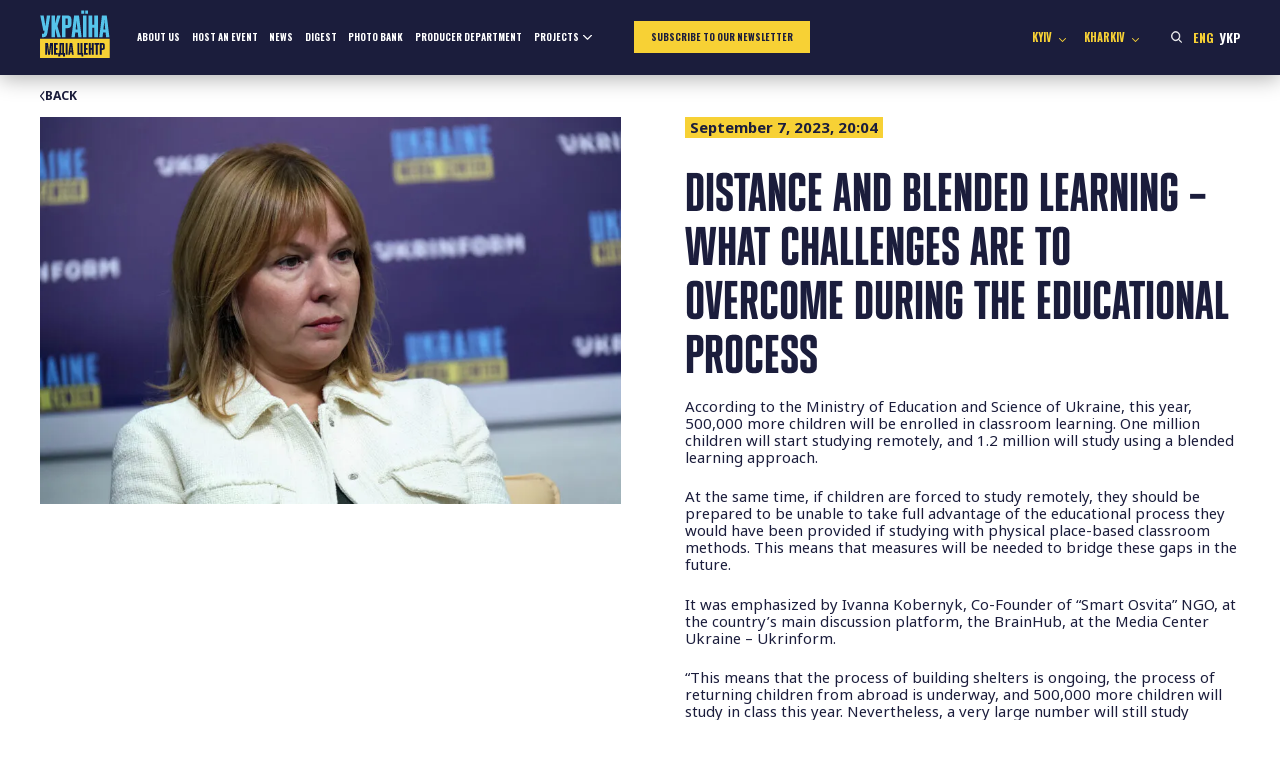

--- FILE ---
content_type: text/html; charset=UTF-8
request_url: https://mediacenter.org.ua/distance-and-blended-learning-what-challenges-are-to-overcome-during-the-educational-process/
body_size: 14206
content:
<!doctype html>
<html lang="en-US">

<head>
    <meta charset="UTF-8">
    <meta name="viewport" content="width=device-width, initial-scale=1">
    <link rel="profile" href="https://gmpg.org/xfn/11">

    <!-- Google Tag Manager -->
    <script>(function (w, d, s, l, i) {
            w[l] = w[l] || []; w[l].push({
                'gtm.start':
                    new Date().getTime(), event: 'gtm.js'
            }); var f = d.getElementsByTagName(s)[0],
                j = d.createElement(s), dl = l != 'dataLayer' ? '&l=' + l : ''; j.async = true; j.src =
                    'https://www.googletagmanager.com/gtm.js?id=' + i + dl; f.parentNode.insertBefore(j, f);
        })(window, document, 'script', 'dataLayer', 'GTM-PRVF44W');</script>
    <!-- End Google Tag Manager -->

    <link rel="preconnect" href="https://fonts.googleapis.com">
    <link rel="preconnect" href="https://fonts.gstatic.com" crossorigin>
    <meta name='robots' content='index, follow, max-image-preview:large, max-snippet:-1, max-video-preview:-1' />
	<style>img:is([sizes="auto" i], [sizes^="auto," i]) { contain-intrinsic-size: 3000px 1500px }</style>
	<link rel="alternate" href="https://mediacenter.org.ua/distance-and-blended-learning-what-challenges-are-to-overcome-during-the-educational-process/" hreflang="en" />
<link rel="alternate" href="https://mediacenter.org.ua/uk/distantsijne-ta-zmishane-navchannya-yaki-vikliki-potribno-bude-dolati-v-osvitnomu-protsesi/" hreflang="uk" />

	<!-- This site is optimized with the Yoast SEO plugin v26.8 - https://yoast.com/product/yoast-seo-wordpress/ -->
	<title>Distance and blended learning – What challenges are to overcome during the educational process - Media Center Ukraine</title>
	<link rel="canonical" href="https://mediacenter.org.ua/distance-and-blended-learning-what-challenges-are-to-overcome-during-the-educational-process/" />
	<meta property="og:locale" content="en_US" />
	<meta property="og:locale:alternate" content="uk_UA" />
	<meta property="og:type" content="article" />
	<meta property="og:title" content="Distance and blended learning – What challenges are to overcome during the educational process - Media Center Ukraine" />
	<meta property="og:description" content="According to the Ministry of Education and Science of Ukraine, this year, 500,000 more children will be enrolled in classroom learning. One million children will start studying remotely, and 1.2..." />
	<meta property="og:url" content="https://mediacenter.org.ua/distance-and-blended-learning-what-challenges-are-to-overcome-during-the-educational-process/" />
	<meta property="og:site_name" content="Media Center Ukraine" />
	<meta property="article:published_time" content="2023-09-07T17:04:53+00:00" />
	<meta property="article:modified_time" content="2023-09-07T20:19:44+00:00" />
	<meta property="og:image" content="https://mediacenter.org.ua/wp-content/uploads/2023/09/20230907142248_IMG_8866-1024x683.jpg" />
	<meta property="og:image:width" content="1024" />
	<meta property="og:image:height" content="683" />
	<meta property="og:image:type" content="image/jpeg" />
	<meta name="author" content="karashchuk.lv" />
	<meta name="twitter:card" content="summary_large_image" />
	<meta name="twitter:label1" content="Written by" />
	<meta name="twitter:data1" content="karashchuk.lv" />
	<meta name="twitter:label2" content="Est. reading time" />
	<meta name="twitter:data2" content="2 minutes" />
	<script type="application/ld+json" class="yoast-schema-graph">{"@context":"https://schema.org","@graph":[{"@type":"Article","@id":"https://mediacenter.org.ua/distance-and-blended-learning-what-challenges-are-to-overcome-during-the-educational-process/#article","isPartOf":{"@id":"https://mediacenter.org.ua/distance-and-blended-learning-what-challenges-are-to-overcome-during-the-educational-process/"},"author":{"name":"karashchuk.lv","@id":"https://mediacenter.org.ua/#/schema/person/2566c01f1d2699bd92d6a97b712b5e76"},"headline":"Distance and blended learning – What challenges are to overcome during the educational process","datePublished":"2023-09-07T17:04:53+00:00","dateModified":"2023-09-07T20:19:44+00:00","mainEntityOfPage":{"@id":"https://mediacenter.org.ua/distance-and-blended-learning-what-challenges-are-to-overcome-during-the-educational-process/"},"wordCount":467,"publisher":{"@id":"https://mediacenter.org.ua/#organization"},"image":{"@id":"https://mediacenter.org.ua/distance-and-blended-learning-what-challenges-are-to-overcome-during-the-educational-process/#primaryimage"},"thumbnailUrl":"https://mediacenter.org.ua/wp-content/uploads/2023/09/20230907142248_IMG_8866.jpg","articleSection":["BrainHub","News"],"inLanguage":"en-US"},{"@type":"WebPage","@id":"https://mediacenter.org.ua/distance-and-blended-learning-what-challenges-are-to-overcome-during-the-educational-process/","url":"https://mediacenter.org.ua/distance-and-blended-learning-what-challenges-are-to-overcome-during-the-educational-process/","name":"Distance and blended learning – What challenges are to overcome during the educational process - Media Center Ukraine","isPartOf":{"@id":"https://mediacenter.org.ua/#website"},"primaryImageOfPage":{"@id":"https://mediacenter.org.ua/distance-and-blended-learning-what-challenges-are-to-overcome-during-the-educational-process/#primaryimage"},"image":{"@id":"https://mediacenter.org.ua/distance-and-blended-learning-what-challenges-are-to-overcome-during-the-educational-process/#primaryimage"},"thumbnailUrl":"https://mediacenter.org.ua/wp-content/uploads/2023/09/20230907142248_IMG_8866.jpg","datePublished":"2023-09-07T17:04:53+00:00","dateModified":"2023-09-07T20:19:44+00:00","breadcrumb":{"@id":"https://mediacenter.org.ua/distance-and-blended-learning-what-challenges-are-to-overcome-during-the-educational-process/#breadcrumb"},"inLanguage":"en-US","potentialAction":[{"@type":"ReadAction","target":["https://mediacenter.org.ua/distance-and-blended-learning-what-challenges-are-to-overcome-during-the-educational-process/"]}]},{"@type":"ImageObject","inLanguage":"en-US","@id":"https://mediacenter.org.ua/distance-and-blended-learning-what-challenges-are-to-overcome-during-the-educational-process/#primaryimage","url":"https://mediacenter.org.ua/wp-content/uploads/2023/09/20230907142248_IMG_8866.jpg","contentUrl":"https://mediacenter.org.ua/wp-content/uploads/2023/09/20230907142248_IMG_8866.jpg","width":6000,"height":4000},{"@type":"BreadcrumbList","@id":"https://mediacenter.org.ua/distance-and-blended-learning-what-challenges-are-to-overcome-during-the-educational-process/#breadcrumb","itemListElement":[{"@type":"ListItem","position":1,"name":"Home","item":"https://mediacenter.org.ua/"},{"@type":"ListItem","position":2,"name":"News","item":"https://mediacenter.org.ua/news/"},{"@type":"ListItem","position":3,"name":"Distance and blended learning – What challenges are to overcome during the educational process"}]},{"@type":"WebSite","@id":"https://mediacenter.org.ua/#website","url":"https://mediacenter.org.ua/","name":"Media Center Ukraine","description":"Медіацентр Україна — громадська ініціатива, яку підтримують український уряд та місцева влада у Львові","publisher":{"@id":"https://mediacenter.org.ua/#organization"},"potentialAction":[{"@type":"SearchAction","target":{"@type":"EntryPoint","urlTemplate":"https://mediacenter.org.ua/?s={search_term_string}"},"query-input":{"@type":"PropertyValueSpecification","valueRequired":true,"valueName":"search_term_string"}}],"inLanguage":"en-US"},{"@type":"Organization","@id":"https://mediacenter.org.ua/#organization","name":"Media Center Ukraine","url":"https://mediacenter.org.ua/","logo":{"@type":"ImageObject","inLanguage":"en-US","@id":"https://mediacenter.org.ua/#/schema/logo/image/","url":"https://mediacenter.org.ua/wp-content/uploads/2022/03/logo.png","contentUrl":"https://mediacenter.org.ua/wp-content/uploads/2022/03/logo.png","width":103,"height":58,"caption":"Media Center Ukraine"},"image":{"@id":"https://mediacenter.org.ua/#/schema/logo/image/"}},{"@type":"Person","@id":"https://mediacenter.org.ua/#/schema/person/2566c01f1d2699bd92d6a97b712b5e76","name":"karashchuk.lv","image":{"@type":"ImageObject","inLanguage":"en-US","@id":"https://mediacenter.org.ua/#/schema/person/image/","url":"https://secure.gravatar.com/avatar/978cac5199724fe8f27d482b396052d9?s=96&d=mm&r=g","contentUrl":"https://secure.gravatar.com/avatar/978cac5199724fe8f27d482b396052d9?s=96&d=mm&r=g","caption":"karashchuk.lv"}}]}</script>
	<!-- / Yoast SEO plugin. -->


<link rel="alternate" type="application/rss+xml" title="Media Center Ukraine &raquo; Feed" href="https://mediacenter.org.ua/feed/" />
<link rel="alternate" type="application/rss+xml" title="Media Center Ukraine &raquo; Comments Feed" href="https://mediacenter.org.ua/comments/feed/" />
<script>
window._wpemojiSettings = {"baseUrl":"https:\/\/s.w.org\/images\/core\/emoji\/15.0.3\/72x72\/","ext":".png","svgUrl":"https:\/\/s.w.org\/images\/core\/emoji\/15.0.3\/svg\/","svgExt":".svg","source":{"concatemoji":"https:\/\/mediacenter.org.ua\/wp-includes\/js\/wp-emoji-release.min.js?ver=6.7.4"}};
/*! This file is auto-generated */
!function(i,n){var o,s,e;function c(e){try{var t={supportTests:e,timestamp:(new Date).valueOf()};sessionStorage.setItem(o,JSON.stringify(t))}catch(e){}}function p(e,t,n){e.clearRect(0,0,e.canvas.width,e.canvas.height),e.fillText(t,0,0);var t=new Uint32Array(e.getImageData(0,0,e.canvas.width,e.canvas.height).data),r=(e.clearRect(0,0,e.canvas.width,e.canvas.height),e.fillText(n,0,0),new Uint32Array(e.getImageData(0,0,e.canvas.width,e.canvas.height).data));return t.every(function(e,t){return e===r[t]})}function u(e,t,n){switch(t){case"flag":return n(e,"\ud83c\udff3\ufe0f\u200d\u26a7\ufe0f","\ud83c\udff3\ufe0f\u200b\u26a7\ufe0f")?!1:!n(e,"\ud83c\uddfa\ud83c\uddf3","\ud83c\uddfa\u200b\ud83c\uddf3")&&!n(e,"\ud83c\udff4\udb40\udc67\udb40\udc62\udb40\udc65\udb40\udc6e\udb40\udc67\udb40\udc7f","\ud83c\udff4\u200b\udb40\udc67\u200b\udb40\udc62\u200b\udb40\udc65\u200b\udb40\udc6e\u200b\udb40\udc67\u200b\udb40\udc7f");case"emoji":return!n(e,"\ud83d\udc26\u200d\u2b1b","\ud83d\udc26\u200b\u2b1b")}return!1}function f(e,t,n){var r="undefined"!=typeof WorkerGlobalScope&&self instanceof WorkerGlobalScope?new OffscreenCanvas(300,150):i.createElement("canvas"),a=r.getContext("2d",{willReadFrequently:!0}),o=(a.textBaseline="top",a.font="600 32px Arial",{});return e.forEach(function(e){o[e]=t(a,e,n)}),o}function t(e){var t=i.createElement("script");t.src=e,t.defer=!0,i.head.appendChild(t)}"undefined"!=typeof Promise&&(o="wpEmojiSettingsSupports",s=["flag","emoji"],n.supports={everything:!0,everythingExceptFlag:!0},e=new Promise(function(e){i.addEventListener("DOMContentLoaded",e,{once:!0})}),new Promise(function(t){var n=function(){try{var e=JSON.parse(sessionStorage.getItem(o));if("object"==typeof e&&"number"==typeof e.timestamp&&(new Date).valueOf()<e.timestamp+604800&&"object"==typeof e.supportTests)return e.supportTests}catch(e){}return null}();if(!n){if("undefined"!=typeof Worker&&"undefined"!=typeof OffscreenCanvas&&"undefined"!=typeof URL&&URL.createObjectURL&&"undefined"!=typeof Blob)try{var e="postMessage("+f.toString()+"("+[JSON.stringify(s),u.toString(),p.toString()].join(",")+"));",r=new Blob([e],{type:"text/javascript"}),a=new Worker(URL.createObjectURL(r),{name:"wpTestEmojiSupports"});return void(a.onmessage=function(e){c(n=e.data),a.terminate(),t(n)})}catch(e){}c(n=f(s,u,p))}t(n)}).then(function(e){for(var t in e)n.supports[t]=e[t],n.supports.everything=n.supports.everything&&n.supports[t],"flag"!==t&&(n.supports.everythingExceptFlag=n.supports.everythingExceptFlag&&n.supports[t]);n.supports.everythingExceptFlag=n.supports.everythingExceptFlag&&!n.supports.flag,n.DOMReady=!1,n.readyCallback=function(){n.DOMReady=!0}}).then(function(){return e}).then(function(){var e;n.supports.everything||(n.readyCallback(),(e=n.source||{}).concatemoji?t(e.concatemoji):e.wpemoji&&e.twemoji&&(t(e.twemoji),t(e.wpemoji)))}))}((window,document),window._wpemojiSettings);
</script>
<style id='wp-emoji-styles-inline-css'>

	img.wp-smiley, img.emoji {
		display: inline !important;
		border: none !important;
		box-shadow: none !important;
		height: 1em !important;
		width: 1em !important;
		margin: 0 0.07em !important;
		vertical-align: -0.1em !important;
		background: none !important;
		padding: 0 !important;
	}
</style>
<link rel='stylesheet' id='wp-block-library-css' href='https://mediacenter.org.ua/wp-includes/css/dist/block-library/style.min.css?ver=6.7.4' media='all' />
<style id='global-styles-inline-css'>
:root{--wp--preset--aspect-ratio--square: 1;--wp--preset--aspect-ratio--4-3: 4/3;--wp--preset--aspect-ratio--3-4: 3/4;--wp--preset--aspect-ratio--3-2: 3/2;--wp--preset--aspect-ratio--2-3: 2/3;--wp--preset--aspect-ratio--16-9: 16/9;--wp--preset--aspect-ratio--9-16: 9/16;--wp--preset--color--black: #000000;--wp--preset--color--cyan-bluish-gray: #abb8c3;--wp--preset--color--white: #ffffff;--wp--preset--color--pale-pink: #f78da7;--wp--preset--color--vivid-red: #cf2e2e;--wp--preset--color--luminous-vivid-orange: #ff6900;--wp--preset--color--luminous-vivid-amber: #fcb900;--wp--preset--color--light-green-cyan: #7bdcb5;--wp--preset--color--vivid-green-cyan: #00d084;--wp--preset--color--pale-cyan-blue: #8ed1fc;--wp--preset--color--vivid-cyan-blue: #0693e3;--wp--preset--color--vivid-purple: #9b51e0;--wp--preset--color--mediacenter-blue: #56C2E8;--wp--preset--color--mediacenter-yellow: #F7D135;--wp--preset--color--mediacenter-black: #1B1D3C;--wp--preset--color--mediacenter-white: #FFFFFF;--wp--preset--gradient--vivid-cyan-blue-to-vivid-purple: linear-gradient(135deg,rgba(6,147,227,1) 0%,rgb(155,81,224) 100%);--wp--preset--gradient--light-green-cyan-to-vivid-green-cyan: linear-gradient(135deg,rgb(122,220,180) 0%,rgb(0,208,130) 100%);--wp--preset--gradient--luminous-vivid-amber-to-luminous-vivid-orange: linear-gradient(135deg,rgba(252,185,0,1) 0%,rgba(255,105,0,1) 100%);--wp--preset--gradient--luminous-vivid-orange-to-vivid-red: linear-gradient(135deg,rgba(255,105,0,1) 0%,rgb(207,46,46) 100%);--wp--preset--gradient--very-light-gray-to-cyan-bluish-gray: linear-gradient(135deg,rgb(238,238,238) 0%,rgb(169,184,195) 100%);--wp--preset--gradient--cool-to-warm-spectrum: linear-gradient(135deg,rgb(74,234,220) 0%,rgb(151,120,209) 20%,rgb(207,42,186) 40%,rgb(238,44,130) 60%,rgb(251,105,98) 80%,rgb(254,248,76) 100%);--wp--preset--gradient--blush-light-purple: linear-gradient(135deg,rgb(255,206,236) 0%,rgb(152,150,240) 100%);--wp--preset--gradient--blush-bordeaux: linear-gradient(135deg,rgb(254,205,165) 0%,rgb(254,45,45) 50%,rgb(107,0,62) 100%);--wp--preset--gradient--luminous-dusk: linear-gradient(135deg,rgb(255,203,112) 0%,rgb(199,81,192) 50%,rgb(65,88,208) 100%);--wp--preset--gradient--pale-ocean: linear-gradient(135deg,rgb(255,245,203) 0%,rgb(182,227,212) 50%,rgb(51,167,181) 100%);--wp--preset--gradient--electric-grass: linear-gradient(135deg,rgb(202,248,128) 0%,rgb(113,206,126) 100%);--wp--preset--gradient--midnight: linear-gradient(135deg,rgb(2,3,129) 0%,rgb(40,116,252) 100%);--wp--preset--font-size--small: 0.8em;--wp--preset--font-size--medium: 1.25em;--wp--preset--font-size--large: 1.5em;--wp--preset--font-size--x-large: 42px;--wp--preset--font-size--normal: 1em;--wp--preset--font-size--huge: 2.5em;--wp--preset--font-size--giant: 3em;--wp--preset--spacing--20: 0.44rem;--wp--preset--spacing--30: 0.67rem;--wp--preset--spacing--40: 1rem;--wp--preset--spacing--50: 1.5rem;--wp--preset--spacing--60: 2.25rem;--wp--preset--spacing--70: 3.38rem;--wp--preset--spacing--80: 5.06rem;--wp--preset--shadow--natural: 6px 6px 9px rgba(0, 0, 0, 0.2);--wp--preset--shadow--deep: 12px 12px 50px rgba(0, 0, 0, 0.4);--wp--preset--shadow--sharp: 6px 6px 0px rgba(0, 0, 0, 0.2);--wp--preset--shadow--outlined: 6px 6px 0px -3px rgba(255, 255, 255, 1), 6px 6px rgba(0, 0, 0, 1);--wp--preset--shadow--crisp: 6px 6px 0px rgba(0, 0, 0, 1);}:root { --wp--style--global--content-size: 800px;--wp--style--global--wide-size: 1000px; }:where(body) { margin: 0; }.wp-site-blocks > .alignleft { float: left; margin-right: 2em; }.wp-site-blocks > .alignright { float: right; margin-left: 2em; }.wp-site-blocks > .aligncenter { justify-content: center; margin-left: auto; margin-right: auto; }:where(.is-layout-flex){gap: 0.5em;}:where(.is-layout-grid){gap: 0.5em;}.is-layout-flow > .alignleft{float: left;margin-inline-start: 0;margin-inline-end: 2em;}.is-layout-flow > .alignright{float: right;margin-inline-start: 2em;margin-inline-end: 0;}.is-layout-flow > .aligncenter{margin-left: auto !important;margin-right: auto !important;}.is-layout-constrained > .alignleft{float: left;margin-inline-start: 0;margin-inline-end: 2em;}.is-layout-constrained > .alignright{float: right;margin-inline-start: 2em;margin-inline-end: 0;}.is-layout-constrained > .aligncenter{margin-left: auto !important;margin-right: auto !important;}.is-layout-constrained > :where(:not(.alignleft):not(.alignright):not(.alignfull)){max-width: var(--wp--style--global--content-size);margin-left: auto !important;margin-right: auto !important;}.is-layout-constrained > .alignwide{max-width: var(--wp--style--global--wide-size);}body .is-layout-flex{display: flex;}.is-layout-flex{flex-wrap: wrap;align-items: center;}.is-layout-flex > :is(*, div){margin: 0;}body .is-layout-grid{display: grid;}.is-layout-grid > :is(*, div){margin: 0;}body{background-color: #fff;color: #1B1D3C;font-family: Plumb, sans-serif;font-size: 18px;line-height: 1.3;padding-top: 0px;padding-right: 0px;padding-bottom: 0px;padding-left: 0px;}a:where(:not(.wp-element-button)){text-decoration: underline;}:root :where(.wp-element-button, .wp-block-button__link){background-color: #32373c;border-width: 0;color: #fff;font-family: inherit;font-size: inherit;line-height: inherit;padding: calc(0.667em + 2px) calc(1.333em + 2px);text-decoration: none;}.has-black-color{color: var(--wp--preset--color--black) !important;}.has-cyan-bluish-gray-color{color: var(--wp--preset--color--cyan-bluish-gray) !important;}.has-white-color{color: var(--wp--preset--color--white) !important;}.has-pale-pink-color{color: var(--wp--preset--color--pale-pink) !important;}.has-vivid-red-color{color: var(--wp--preset--color--vivid-red) !important;}.has-luminous-vivid-orange-color{color: var(--wp--preset--color--luminous-vivid-orange) !important;}.has-luminous-vivid-amber-color{color: var(--wp--preset--color--luminous-vivid-amber) !important;}.has-light-green-cyan-color{color: var(--wp--preset--color--light-green-cyan) !important;}.has-vivid-green-cyan-color{color: var(--wp--preset--color--vivid-green-cyan) !important;}.has-pale-cyan-blue-color{color: var(--wp--preset--color--pale-cyan-blue) !important;}.has-vivid-cyan-blue-color{color: var(--wp--preset--color--vivid-cyan-blue) !important;}.has-vivid-purple-color{color: var(--wp--preset--color--vivid-purple) !important;}.has-mediacenter-blue-color{color: var(--wp--preset--color--mediacenter-blue) !important;}.has-mediacenter-yellow-color{color: var(--wp--preset--color--mediacenter-yellow) !important;}.has-mediacenter-black-color{color: var(--wp--preset--color--mediacenter-black) !important;}.has-mediacenter-white-color{color: var(--wp--preset--color--mediacenter-white) !important;}.has-black-background-color{background-color: var(--wp--preset--color--black) !important;}.has-cyan-bluish-gray-background-color{background-color: var(--wp--preset--color--cyan-bluish-gray) !important;}.has-white-background-color{background-color: var(--wp--preset--color--white) !important;}.has-pale-pink-background-color{background-color: var(--wp--preset--color--pale-pink) !important;}.has-vivid-red-background-color{background-color: var(--wp--preset--color--vivid-red) !important;}.has-luminous-vivid-orange-background-color{background-color: var(--wp--preset--color--luminous-vivid-orange) !important;}.has-luminous-vivid-amber-background-color{background-color: var(--wp--preset--color--luminous-vivid-amber) !important;}.has-light-green-cyan-background-color{background-color: var(--wp--preset--color--light-green-cyan) !important;}.has-vivid-green-cyan-background-color{background-color: var(--wp--preset--color--vivid-green-cyan) !important;}.has-pale-cyan-blue-background-color{background-color: var(--wp--preset--color--pale-cyan-blue) !important;}.has-vivid-cyan-blue-background-color{background-color: var(--wp--preset--color--vivid-cyan-blue) !important;}.has-vivid-purple-background-color{background-color: var(--wp--preset--color--vivid-purple) !important;}.has-mediacenter-blue-background-color{background-color: var(--wp--preset--color--mediacenter-blue) !important;}.has-mediacenter-yellow-background-color{background-color: var(--wp--preset--color--mediacenter-yellow) !important;}.has-mediacenter-black-background-color{background-color: var(--wp--preset--color--mediacenter-black) !important;}.has-mediacenter-white-background-color{background-color: var(--wp--preset--color--mediacenter-white) !important;}.has-black-border-color{border-color: var(--wp--preset--color--black) !important;}.has-cyan-bluish-gray-border-color{border-color: var(--wp--preset--color--cyan-bluish-gray) !important;}.has-white-border-color{border-color: var(--wp--preset--color--white) !important;}.has-pale-pink-border-color{border-color: var(--wp--preset--color--pale-pink) !important;}.has-vivid-red-border-color{border-color: var(--wp--preset--color--vivid-red) !important;}.has-luminous-vivid-orange-border-color{border-color: var(--wp--preset--color--luminous-vivid-orange) !important;}.has-luminous-vivid-amber-border-color{border-color: var(--wp--preset--color--luminous-vivid-amber) !important;}.has-light-green-cyan-border-color{border-color: var(--wp--preset--color--light-green-cyan) !important;}.has-vivid-green-cyan-border-color{border-color: var(--wp--preset--color--vivid-green-cyan) !important;}.has-pale-cyan-blue-border-color{border-color: var(--wp--preset--color--pale-cyan-blue) !important;}.has-vivid-cyan-blue-border-color{border-color: var(--wp--preset--color--vivid-cyan-blue) !important;}.has-vivid-purple-border-color{border-color: var(--wp--preset--color--vivid-purple) !important;}.has-mediacenter-blue-border-color{border-color: var(--wp--preset--color--mediacenter-blue) !important;}.has-mediacenter-yellow-border-color{border-color: var(--wp--preset--color--mediacenter-yellow) !important;}.has-mediacenter-black-border-color{border-color: var(--wp--preset--color--mediacenter-black) !important;}.has-mediacenter-white-border-color{border-color: var(--wp--preset--color--mediacenter-white) !important;}.has-vivid-cyan-blue-to-vivid-purple-gradient-background{background: var(--wp--preset--gradient--vivid-cyan-blue-to-vivid-purple) !important;}.has-light-green-cyan-to-vivid-green-cyan-gradient-background{background: var(--wp--preset--gradient--light-green-cyan-to-vivid-green-cyan) !important;}.has-luminous-vivid-amber-to-luminous-vivid-orange-gradient-background{background: var(--wp--preset--gradient--luminous-vivid-amber-to-luminous-vivid-orange) !important;}.has-luminous-vivid-orange-to-vivid-red-gradient-background{background: var(--wp--preset--gradient--luminous-vivid-orange-to-vivid-red) !important;}.has-very-light-gray-to-cyan-bluish-gray-gradient-background{background: var(--wp--preset--gradient--very-light-gray-to-cyan-bluish-gray) !important;}.has-cool-to-warm-spectrum-gradient-background{background: var(--wp--preset--gradient--cool-to-warm-spectrum) !important;}.has-blush-light-purple-gradient-background{background: var(--wp--preset--gradient--blush-light-purple) !important;}.has-blush-bordeaux-gradient-background{background: var(--wp--preset--gradient--blush-bordeaux) !important;}.has-luminous-dusk-gradient-background{background: var(--wp--preset--gradient--luminous-dusk) !important;}.has-pale-ocean-gradient-background{background: var(--wp--preset--gradient--pale-ocean) !important;}.has-electric-grass-gradient-background{background: var(--wp--preset--gradient--electric-grass) !important;}.has-midnight-gradient-background{background: var(--wp--preset--gradient--midnight) !important;}.has-small-font-size{font-size: var(--wp--preset--font-size--small) !important;}.has-medium-font-size{font-size: var(--wp--preset--font-size--medium) !important;}.has-large-font-size{font-size: var(--wp--preset--font-size--large) !important;}.has-x-large-font-size{font-size: var(--wp--preset--font-size--x-large) !important;}.has-normal-font-size{font-size: var(--wp--preset--font-size--normal) !important;}.has-huge-font-size{font-size: var(--wp--preset--font-size--huge) !important;}.has-giant-font-size{font-size: var(--wp--preset--font-size--giant) !important;}
:where(.wp-block-post-template.is-layout-flex){gap: 1.25em;}:where(.wp-block-post-template.is-layout-grid){gap: 1.25em;}
:where(.wp-block-columns.is-layout-flex){gap: 2em;}:where(.wp-block-columns.is-layout-grid){gap: 2em;}
:root :where(.wp-block-pullquote){font-size: 1.5em;line-height: 1.6;}
</style>
<link rel='stylesheet' id='contact-form-7-css' href='https://mediacenter.org.ua/wp-content/plugins/contact-form-7/includes/css/styles.css?ver=6.0.5' media='all' />
<link rel='stylesheet' id='mediacenter-style-css' href='https://mediacenter.org.ua/wp-content/themes/mediacenter2025/style.css?ver=5.09' media='all' />
<script src="https://mediacenter.org.ua/wp-includes/js/jquery/jquery.min.js?ver=3.7.1" id="jquery-core-js"></script>
<script src="https://mediacenter.org.ua/wp-includes/js/jquery/jquery-migrate.min.js?ver=3.4.1" id="jquery-migrate-js"></script>
<link rel="https://api.w.org/" href="https://mediacenter.org.ua/wp-json/" /><link rel="alternate" title="JSON" type="application/json" href="https://mediacenter.org.ua/wp-json/wp/v2/posts/44224" /><link rel="EditURI" type="application/rsd+xml" title="RSD" href="https://mediacenter.org.ua/xmlrpc.php?rsd" />
<meta name="generator" content="WordPress 6.7.4" />
<link rel='shortlink' href='https://mediacenter.org.ua/?p=44224' />
<link rel="alternate" title="oEmbed (JSON)" type="application/json+oembed" href="https://mediacenter.org.ua/wp-json/oembed/1.0/embed?url=https%3A%2F%2Fmediacenter.org.ua%2Fdistance-and-blended-learning-what-challenges-are-to-overcome-during-the-educational-process%2F" />
<link rel="alternate" title="oEmbed (XML)" type="text/xml+oembed" href="https://mediacenter.org.ua/wp-json/oembed/1.0/embed?url=https%3A%2F%2Fmediacenter.org.ua%2Fdistance-and-blended-learning-what-challenges-are-to-overcome-during-the-educational-process%2F&#038;format=xml" />
<link rel="preload" href="https://mediacenter.org.ua/wp-content/themes/mediacenter2025/style.css" as="style"><link rel="icon" href="https://mediacenter.org.ua/wp-content/uploads/2022/03/logo.png" sizes="32x32" />
<link rel="icon" href="https://mediacenter.org.ua/wp-content/uploads/2022/03/logo.png" sizes="192x192" />
<link rel="apple-touch-icon" href="https://mediacenter.org.ua/wp-content/uploads/2022/03/logo.png" />
<meta name="msapplication-TileImage" content="https://mediacenter.org.ua/wp-content/uploads/2022/03/logo.png" />
		<style id="wp-custom-css">
			.header__logo-image {
	height: auto;
}

.content-section_live .news-tile a::after {
    position: absolute;
    top: 50%;
    left: 50%;
    transform: translate(-50%, -50%);
    background: url("[data-uri]") no-repeat center;
    background-size: cover;
    content: '';
    width: 100px;
    height: 61px;
}

@media (max-width: 1024px) {
	.home .banner__img {
		aspect-ratio: 3/2;
		object-fit: cover;
	}
	
	.content-section_live .news-tile a::after {
		width: 60px;
		height: 36px;
	}
}		</style>
		</head>

<body class="post-template-default single single-post postid-44224 single-format-standard">
    <!-- Google Tag Manager (noscript) -->
    <noscript><iframe src="https://www.googletagmanager.com/ns.html?id=GTM-PRVF44W" height="0" width="0"
            style="display:none;visibility:hidden"></iframe></noscript>
    <!-- End Google Tag Manager (noscript) -->

    <div id="page" class="site">
        <a class="skip-link screen-reader-text"
            href="#primary">Skip to content</a>
                <header id="masthead" class="site-header header">
            <div class="container">
                <a href="https://mediacenter.org.ua" class="header__logo">
                    <svg class="header__logo-image" width="88" height="60" viewBox="0 0 88 60" fill="none" xmlns="http://www.w3.org/2000/svg">
                        <path d="M87.6783 36.0275H0V59.9561H87.6783V36.0275Z" fill="#F7D135"/>
                        <path d="M8.69597 55.8954H6.45109V41.3452H10.0678L11.2526 51.5719C11.315 52.1539 11.3358 52.9022 11.3358 53.4842H11.3774C11.3774 52.9022 11.3981 52.1539 11.4813 51.5719L12.6245 41.3452H16.2413V55.8954H14.0172V46.0637C14.0172 45.4816 14.0587 44.7334 14.1003 44.1513H14.0587C14.0172 44.7126 13.9548 45.4816 13.8925 46.0429L12.6037 55.8954H10.1094L8.82069 46.0013C8.73755 45.4193 8.67519 44.671 8.63362 44.089H8.59204C8.63362 44.671 8.69597 45.4193 8.69597 46.0013V55.8954Z" fill="#0F143C"/>
                        <path d="M22.3367 55.8954H17.5976V41.3452H22.3367V43.4031H20.0087V47.6018H22.1289V49.6388H20.0087V53.8376H22.3367V55.8954Z" fill="#0F143C"/>
                        <path d="M22.9215 58.1819V53.8376H24.0232C24.1895 53.7337 24.2726 53.5258 24.2726 53.2764L24.6467 41.3452H30.2797V53.8376H31.4437V58.1819H29.0326V55.8954H25.3327V58.1819H22.9215ZM26.4967 53.8376H27.8478V43.216H26.9124L26.5591 53.2348C26.5591 53.4634 26.5383 53.6505 26.4967 53.8376Z" fill="#0F143C"/>
                        <path d="M32.2736 55.8954V41.3452H34.6847V55.8954H32.2736Z" fill="#0F143C"/>
                        <path d="M37.7516 55.8954H35.5275L37.3359 41.3452H40.5785L42.3869 55.8954H40.142L39.8094 52.7775H38.105L37.7516 55.8954ZM38.3336 50.7197H39.5808L39.0611 46.0429C38.9988 45.4816 38.978 44.7334 38.978 44.1513H38.9364C38.9364 44.7334 38.9156 45.4816 38.8533 46.0429L38.3336 50.7197Z" fill="#0F143C"/>
                        <path d="M47.0105 41.3452H49.4216V53.8376H50.8767V41.3452H53.3086V53.8376H54.4726V58.1819H52.0615V55.8954H47.0105V41.3452Z" fill="#0F143C"/>
                        <path d="M60.0519 55.8954H55.3127V41.3452H60.0519V43.4031H57.7238V47.6018H59.844V49.6388H57.7238V53.8376H60.0519V55.8954Z" fill="#0F143C"/>
                        <path d="M61.2805 55.8954V41.3452H63.6917V47.6018H65.1467V41.3452H67.5786V55.8954H65.1467V49.6388H63.6917V55.8954H61.2805Z" fill="#0F143C"/>
                        <path d="M68.411 43.4031V41.3452H74.3974V43.4031H72.6098V55.8954H70.1986V43.4031H68.411Z" fill="#0F143C"/>
                        <path d="M77.6369 55.8954H75.2257V41.3452H79.0504C80.5262 41.3452 81.5239 42.3222 81.5239 43.8188V47.394C81.5239 48.8698 80.5262 49.8467 79.0504 49.8467H77.6369V55.8954ZM78.6762 43.4031H77.6369V47.8097H78.6762C78.9257 47.8097 79.0919 47.6434 79.0919 47.394V43.8188C79.0919 43.5693 78.9257 43.4031 78.6762 43.4031Z" fill="#0F143C"/>
                        <path d="M0.348907 6.80506H4.58355L6.52604 18.2269C6.72029 19.2759 6.83684 20.6745 6.83684 21.7623H6.91454C6.91454 20.6745 6.95339 19.2759 7.10879 18.2269L8.66279 6.80506H12.8974L9.16784 29.2992C8.66279 32.0964 7.41959 34 4.50585 34H2.56335V29.8042H3.49575C4.3116 29.8042 5.12745 29.3769 5.244 28.7164L5.74905 25.8027H4.11735L0.348907 6.80506Z" fill="#55C4EB"/>
                        <path d="M14.4517 6.80506H18.9583V16.5952L21.6001 6.80506H25.9513L21.9109 20.0529L26.1456 34H21.7944L18.9583 23.5105V34H14.4517V6.80506Z" fill="#55C4EB"/>
                        <path d="M32.1992 34H27.6926V6.80506H34.841C37.5993 6.80506 39.4641 8.63101 39.4641 11.4282V18.1104C39.4641 20.8687 37.5993 22.6947 34.841 22.6947H32.1992V34ZM34.1417 10.6512H32.1992V18.8874H34.1417C34.6079 18.8874 34.9187 18.5766 34.9187 18.1104V11.4282C34.9187 10.962 34.6079 10.6512 34.1417 10.6512Z" fill="#55C4EB"/>
                        <path d="M43.6981 34H39.5412L42.9211 6.80506H48.9817L52.3617 34H48.1659L47.5443 28.1725H44.3586L43.6981 34ZM44.7859 24.3264H47.1169L46.1457 15.5851C46.0291 14.5362 45.9903 13.1376 45.9903 12.0498H45.9126C45.9126 13.1376 45.8737 14.5362 45.7572 15.5851L44.7859 24.3264Z" fill="#55C4EB"/>
                        <path d="M53.9087 34V6.80506H58.4153V34H53.9087ZM55.5404 4.82372H51.9662V0.705627H55.5404V4.82372ZM56.7836 0.705627H60.3578V4.82372H56.7836V0.705627Z" fill="#55C4EB"/>
                        <path d="M61.1171 34V6.80506H65.6237V18.4989H68.3432V6.80506H72.8887V34H68.3432V22.3062H65.6237V34H61.1171Z" fill="#55C4EB"/>
                        <path d="M78.6403 34H74.4833L77.8633 6.80506H83.9239L87.3038 34H83.108L82.4864 28.1725H79.3007L78.6403 34ZM79.7281 24.3264H82.0591L81.0878 15.5851C80.9713 14.5362 80.9324 13.1376 80.9324 12.0498H80.8547C80.8547 13.1376 80.8159 14.5362 80.6993 15.5851L79.7281 24.3264Z" fill="#55C4EB"/>
                    </svg>
                </a>

                <a href="https://mediacenter.org.ua/news/" class="header__news-btn btn-primary btn-primary_small-xs-sm hidden-from-desktop">
                    news                </a>

                <nav id="site-navigation" class="main-navigation">
                    <button class="menu-toggle" aria-controls="primary-menu" aria-expanded="false">
                        <span></span>
                        <span></span>
                        <span></span>
                    </button>

                    <div class="nav-menu-container">
                        <div class="menu-container-inner">

                            <div class="main-menu header__main-menu"><ul id="primary-menu" class="menu nav-menu"><li id="menu-item-7757" class="hidden-from-desktop menu-item menu-item-type-post_type menu-item-object-page menu-item-7757"><a href="https://mediacenter.org.ua/main-old/">Main</a></li>
<li id="menu-item-60167" class="menu-item menu-item-type-post_type menu-item-object-page menu-item-60167"><a href="https://mediacenter.org.ua/media-center-ukraine-the-country-s-leading-communications-hub/">About Us</a></li>
<li id="menu-item-60162" class="menu-item menu-item-type-post_type menu-item-object-page menu-item-60162"><a href="https://mediacenter.org.ua/host-an-event-at-media-center-ukraine/">Host an Event</a></li>
<li id="menu-item-27" class="menu-item menu-item-type-post_type menu-item-object-page current_page_parent menu-item-27"><a href="https://mediacenter.org.ua/news/">News</a></li>
<li id="menu-item-31392" class="menu-item menu-item-type-post_type menu-item-object-page menu-item-31392"><a href="https://mediacenter.org.ua/digest/">Digest</a></li>
<li id="menu-item-32626" class="menu-item menu-item-type-custom menu-item-object-custom menu-item-32626"><a target="_blank" href="https://photo.mediacenter.org.ua/">Photo bank</a></li>
<li id="menu-item-4562" class="menu-item menu-item-type-post_type menu-item-object-page menu-item-4562"><a href="https://mediacenter.org.ua/producerdepartment/">Producer Department</a></li>
<li id="menu-item-60186" class="menu-item menu-item-type-custom menu-item-object-custom menu-item-has-children menu-item-60186"><a href="#">Projects</a>
<ul class="sub-menu">
	<li id="menu-item-39490" class="menu-item menu-item-type-custom menu-item-object-custom menu-item-39490"><a target="_blank" href="https://warmemes.com.ua/">War Memes Museum</a></li>
	<li id="menu-item-60187" class="menu-item menu-item-type-post_type menu-item-object-page menu-item-60187"><a href="https://mediacenter.org.ua/un-safe-country-a-podcast-about-security-in-all-its-aspects/">Podcast</a></li>
	<li id="menu-item-60188" class="menu-item menu-item-type-post_type menu-item-object-page menu-item-60188"><a href="https://mediacenter.org.ua/flagship-projects/">Flagship Projects</a></li>
</ul>
</li>
</ul></div>
                            <div class="social">
                                <ul class="languages-list hidden-from-desktop">
                                    	<li class="lang-item lang-item-3 lang-item-en current-lang lang-item-first"><a  lang="en-US" hreflang="en-US" href="https://mediacenter.org.ua/distance-and-blended-learning-what-challenges-are-to-overcome-during-the-educational-process/">Eng</a></li>
	<li class="lang-item lang-item-9 lang-item-uk"><a  lang="uk" hreflang="uk" href="https://mediacenter.org.ua/uk/distantsijne-ta-zmishane-navchannya-yaki-vikliki-potribno-bude-dolati-v-osvitnomu-protsesi/">Укр</a></li>
                                </ul>
                                <button class="subscribe-open btn-primary ">
                                    Subscribe to our newsletter                                </button>

                                                                    <div class="social-wrap">
                                                                                    <div>
                                                <span
                                                    class="name">Kyiv</span>
                                                	<div class="social-menu">
		<ul class="menu">
								<li class="youtube">
						<a target="_blank" rel="noopener" href="https://www.youtube.com/channel/UCLocFngfmsWdDFkm4j7gpGQ">youtube</a>
					</li>
									<li class="telegram">
						<a target="_blank" rel="noopener" href="https://t.me/UkraineMediaCenterKyiv">telegram</a>
					</li>
									<li class="facebook">
						<a target="_blank" rel="noopener" href="https://www.facebook.com/UkraineMediaCenter">facebook</a>
					</li>
									<li class="twitter">
						<a target="_blank" rel="noopener" href="https://twitter.com/CenterUkraine">twitter</a>
					</li>
									<li class="whatsapp">
						<a target="_blank" rel="noopener" href="https://whatsapp.com/channel/0029VaiQBcJJENy1KxBSxz2U">whatsapp</a>
					</li>
						</ul>
	</div>
                                            </div>
                                                                                    <div>
                                                <span
                                                    class="name">Kharkiv</span>
                                                	<div class="social-menu">
		<ul class="menu">
								<li class="youtube">
						<a target="_blank" rel="noopener" href="https://www.youtube.com/channel/UCCGX6yGsCPoj7VX5jooeivg">youtube</a>
					</li>
									<li class="telegram">
						<a target="_blank" rel="noopener" href="https://t.me/kharkivmediahub">telegram</a>
					</li>
									<li class="facebook">
						<a target="_blank" rel="noopener" href="https://www.facebook.com/kharkivmediahub">facebook</a>
					</li>
						</ul>
	</div>
                                            </div>
                                                                                    <div>
                                                <span
                                                    class="name">Odesa</span>
                                                	<div class="social-menu">
		<ul class="menu">
								<li class="youtube">
						<a target="_blank" rel="noopener" href="https://www.youtube.com/channel/UCakUdCyDNCdzfosJN2fAWpw">youtube</a>
					</li>
									<li class="telegram">
						<a target="_blank" rel="noopener" href="https://t.me/mcu_odesa">telegram</a>
					</li>
									<li class="facebook">
						<a target="_blank" rel="noopener" href="https://www.facebook.com/UkraineMediaCenter">facebook</a>
					</li>
									<li class="twitter">
						<a target="_blank" rel="noopener" href="https://twitter.com/CenterUkraine">twitter</a>
					</li>
						</ul>
	</div>
                                            </div>
                                                                                    <div>
                                                <span
                                                    class="name">Producer Department</span>
                                                	<div class="social-menu">
		<ul class="menu">
								<li class="whatsapp">
						<a target="_blank" rel="noopener" href="https://wa.me/+380936671295">whatsapp</a>
					</li>
									<li class="telegram">
						<a target="_blank" rel="noopener" href="https://t.me/+380936671295">telegram</a>
					</li>
						</ul>
	</div>
                                            </div>
                                                                            </div>
                                                            </div>
                        </div>
                    </div>
                </nav><!-- #site-navigation -->

                <div class="show-search hidden-to-desktop">
                    <svg fill="none" height="25" viewBox="0 0 25 25" width="25" xmlns="http://www.w3.org/2000/svg"><path d="m23.7968 22.8387-5.9576-5.826c1.5078-1.7012 2.4318-3.9308 2.4318-6.3772 0-5.31349-4.3223-9.6355-9.6355-9.6355-5.31349 0-9.6355 4.32232-9.6355 9.6355 0 5.3135 4.32232 9.6355 9.6355 9.6355 2.3796 0 4.5568-.8716 6.2394-2.3065l5.9741 5.8431c.1319.1286.303.1933.4738.1933.1762 0 .3514-.0677.4841-.2036.2617-.2684.2566-.697-.0103-.9585zm-21.44182-12.2032c0-4.5663 3.71489-8.28068 8.28062-8.28068 4.5657 0 8.2807 3.7149 8.2807 8.28068 0 4.5657-3.7149 8.2807-8.2807 8.2807-4.56625 0-8.28062-3.7145-8.28062-8.2807z" fill="currentColor" stroke="currentColor" stroke-width="1.35294"/></svg>                </div>
                <ul class="languages-list hidden-to-desktop">
                    	<li class="lang-item lang-item-3 lang-item-en current-lang lang-item-first"><a  lang="en-US" hreflang="en-US" href="https://mediacenter.org.ua/distance-and-blended-learning-what-challenges-are-to-overcome-during-the-educational-process/">Eng</a></li>
	<li class="lang-item lang-item-9 lang-item-uk"><a  lang="uk" hreflang="uk" href="https://mediacenter.org.ua/uk/distantsijne-ta-zmishane-navchannya-yaki-vikliki-potribno-bude-dolati-v-osvitnomu-protsesi/">Укр</a></li>
                </ul>
            </div>
            <div class="search-form-wrap">
                <form role="search" method="get" class="search-form " action="https://mediacenter.org.ua/">
	<span class="screen-reader-text">Search for:</span>
	<input type="search" id="" class="search-field" value="" name="s" placeholder="Search"/>
	<button type="submit" class="search-submit">
		<svg fill="none" height="25" viewBox="0 0 25 25" width="25" xmlns="http://www.w3.org/2000/svg"><path d="m23.7968 22.8387-5.9576-5.826c1.5078-1.7012 2.4318-3.9308 2.4318-6.3772 0-5.31349-4.3223-9.6355-9.6355-9.6355-5.31349 0-9.6355 4.32232-9.6355 9.6355 0 5.3135 4.32232 9.6355 9.6355 9.6355 2.3796 0 4.5568-.8716 6.2394-2.3065l5.9741 5.8431c.1319.1286.303.1933.4738.1933.1762 0 .3514-.0677.4841-.2036.2617-.2684.2566-.697-.0103-.9585zm-21.44182-12.2032c0-4.5663 3.71489-8.28068 8.28062-8.28068 4.5657 0 8.2807 3.7149 8.2807 8.28068 0 4.5657-3.7149 8.2807-8.2807 8.2807-4.56625 0-8.28062-3.7145-8.28062-8.2807z" fill="currentColor" stroke="currentColor" stroke-width="1.35294"/></svg>	</button>
</form>
            </div>
        </header><!-- #masthead -->
	<main id="primary" class="site-main">

		<div class="page-back">
			<div class="container">
				<a class="js-back" href="https://mediacenter.org.ua">
					<img src="https://mediacenter.org.ua/wp-content/themes/mediacenter2025/images/arrow_left.svg" alt="Back">
					Back				</a>
			</div>
		</div>

		
			<section id="page-content" class="single-page">
				<div class="container">
					<div class="flex">
													<div class="thumbnail">
								<img width="853" height="569" src="https://mediacenter.org.ua/wp-content/uploads/2023/09/20230907142248_IMG_8866-853x569.jpg" class="attachment-single size-single wp-post-image" alt="" decoding="async" fetchpriority="high" srcset="https://mediacenter.org.ua/wp-content/uploads/2023/09/20230907142248_IMG_8866-853x569.jpg 853w, https://mediacenter.org.ua/wp-content/uploads/2023/09/20230907142248_IMG_8866-300x200.jpg 300w, https://mediacenter.org.ua/wp-content/uploads/2023/09/20230907142248_IMG_8866-1024x683.jpg 1024w, https://mediacenter.org.ua/wp-content/uploads/2023/09/20230907142248_IMG_8866-768x512.jpg 768w, https://mediacenter.org.ua/wp-content/uploads/2023/09/20230907142248_IMG_8866-1536x1024.jpg 1536w, https://mediacenter.org.ua/wp-content/uploads/2023/09/20230907142248_IMG_8866-2048x1365.jpg 2048w, https://mediacenter.org.ua/wp-content/uploads/2023/09/20230907142248_IMG_8866-1706x1137.jpg 1706w, https://mediacenter.org.ua/wp-content/uploads/2023/09/20230907142248_IMG_8866-582x388.jpg 582w, https://mediacenter.org.ua/wp-content/uploads/2023/09/20230907142248_IMG_8866-1164x776.jpg 1164w" sizes="(max-width: 853px) 100vw, 853px" />															</div>
												<div class="content">
							<div class="date yellow-date">
								September 7, 2023, 20:04							</div>
							<h1>Distance and blended learning – What challenges are to overcome during the educational process</h1>
							
<p>According to the Ministry of Education and Science of Ukraine, this year, 500,000 more children will be enrolled in classroom learning. One million children will start studying remotely, and 1.2 million will study using a blended learning approach.</p>



<p>At the same time, if children are forced to study remotely, they should be prepared to be unable to take full advantage of the educational process they would have been provided if studying with physical place-based classroom methods. This means that measures will be needed to bridge these gaps in the future.</p>



<p>It was emphasized by Ivanna Kobernyk, Co-Founder of “Smart Osvita” NGO, at the country’s main discussion platform, the BrainHub, at the Media Center Ukraine – Ukrinform.&nbsp;</p>



<p>&#8220;This means that the process of building shelters is ongoing, the process of returning children from abroad is underway, and 500,000 more children will study in class this year. Nevertheless, a very large number will still study remotely and in a mixed mode of blended learning. Schools have embraced studying remotely for a million children, and 1.2 million children are involved in mixed-mode blended learning. And we really don&#8217;t know what is behind the ‘blended learning’ approach, what proportion of face-to-face learning is actually taking place, which is really very important for the quality of education,&#8221; said Ivanna Kobernyk.</p>



<p>She noted that international studies conducted in different countries after the COVID pandemic on the impact of forced online studying during the pandemic on education have shown a decline in children&#8217;s academic performance in all countries.</p>



<p>&#8220;So we need to keep this in mind. If children are forced to study remotely, we must prepare for the fact that they will not get everything from the educational process that they would have received if they had been studying in full-time education. This means that measures will be needed to bridge these gaps in the future, to help children catch up with what they have missed, or to reform those skills that have not been formed. This is especially true for elementary school children,&#8221; she emphasized.</p>



<p>According to the expert, the greatest challenge is, in particular, elementary school because this year, children whose first grade fell during the first year of the pandemic will enter the fourth grade. And among them are those who may have never been to school in person.</p>



<p>BrainHub is the country&#8217;s main discussion platform created by the Media Center Ukraine – Ukrinform. It brings together experts from the state and civil society sectors. BrainHub hosts intellectual discussions around the issues of the post-war reconstruction of Ukraine. It’s the birthplace of the best ideas that will become the foundation for the road map of Ukraine’s reconstruction in all sectors: economy, infrastructure, education, agriculture, security, digital, etc.</p>
							<p class="p1">Read more: <a href="https://mediacenter.org.ua/news" target="_blank" rel="noopener">https://mediacenter.org.ua/news</a></p>
						</div>
					</div>
				</div>

			</section>

		
	</main><!-- #main -->


<div id="subscribe">
    <div class="subscribe-wrap">
        <div id="mc_embed_signup">
            <div class="close"><img src="https://mediacenter.org.ua/wp-content/themes/mediacenter2025/images/close.svg" alt="Close">
            </div>
            <form
                action="https://mediacenter.us14.list-manage.com/subscribe/post-json?u=ee92334a04e20aabdea999295&id=0fa8558a64&c=?"
                method="get" id="mc-embedded-subscribe-form" name="mc-embedded-subscribe-form" class="validate"
                target="_blank">
                <h2>Stay tuned and don’t miss out on any updates</h2>
                <div class="text">Get the latest news on Ukraine’s ongoing fight against the Russian aggression</div>
                <div class="mc-field-group">
                    <input type="email" value="" name="EMAIL" class="required email" id="mce-EMAIL"
                        placeholder="Enter your email address" required>
                    <input type="hidden" value="Foreign"
                        name="MEDIA">
                </div>
                <!-- real people should not fill this in and expect good things - do not remove this or risk form bot signups-->
                <div style="position: absolute; left: -5000px;" aria-hidden="true">
                    <input type="text" name="b_ee92334a04e20aabdea999295_0fa8558a64" tabindex="-1" value="">
                </div>
                <button type="submit" class="submit btn-primary">
                    Subscribe                </button>
                <div class="response" id="mce-error-response" style="display:none"></div>
            </form>
            <div class="thank-you">
                <span>Thank you</span>
                for subscribing            </div>
        </div>
    </div>
</div>
<footer id="footer">
    <div class="container">
                        <div class="contact-item">
                    <div class="text">
                        <p><a href="https://maps.app.goo.gl/AxT1UXjrGJuLkiTW9" target="_blank" rel="noopener">9 Borysa Hrinchenka St., Kyiv</a></p>
                    </div>

                    <div class="links">
                        <div class="contacts">
                                                            <div>
                                                                                                                <span class="name">Press office</span>
                                                                        <a href="/cdn-cgi/l/email-protection#73061801121a1d165d1e16171a125d10161d0701165d180a1a0533141e121a1f5d101c1e"><span class="__cf_email__" data-cfemail="d4a1bfa6b5bdbab1fab9b1b0bdb5fab7b1baa0a6b1fabfadbda294b3b9b5bdb8fab7bbb9">[email&#160;protected]</span></a>
                                </div>
                                                                                        <div>
                                    <span class="name hidden-from-desktop">Phone</span>
                                    <a href="tel:+38 091 481 00 04">+38 091 481 00 04</a>
                                </div>
                                                    </div>
                        <div class="follow-us">
                            <span class="name hidden-from-desktop">Follow us</span>
                            	<div class="social-menu">
		<ul class="menu">
								<li class="youtube">
						<a target="_blank" rel="noopener" href="https://www.youtube.com/channel/UCLocFngfmsWdDFkm4j7gpGQ">youtube</a>
					</li>
									<li class="telegram">
						<a target="_blank" rel="noopener" href="https://t.me/UkraineMediaCenterKyiv">telegram</a>
					</li>
									<li class="facebook">
						<a target="_blank" rel="noopener" href="https://www.facebook.com/UkraineMediaCenter">facebook</a>
					</li>
									<li class="twitter">
						<a target="_blank" rel="noopener" href="https://twitter.com/CenterUkraine">twitter</a>
					</li>
									<li class="whatsapp">
						<a target="_blank" rel="noopener" href="https://whatsapp.com/channel/0029VaiQBcJJENy1KxBSxz2U">whatsapp</a>
					</li>
						</ul>
	</div>
                        </div>
                    </div>
                </div>
                            <div class="contact-item">
                    <div class="text">
                        <p class="p1"><a href="https://maps.app.goo.gl/7s1Z7rFiTeMV3Gow7?g_st=iw">Kharkiv, 5 Svobody St., Derzhprom, entrance 5</a></p>
                    </div>

                    <div class="links">
                        <div class="contacts">
                                                            <div>
                                                                                                                <span class="name">Press office</span>
                                                                        <a href="/cdn-cgi/l/email-protection#503b3831223b39267e3d3534393138253210373d31393c7e333f3d"><span class="__cf_email__" data-cfemail="9ef5f6ffecf5f7e8b0f3fbfaf7fff6ebfcdef9f3fff7f2b0fdf1f3">[email&#160;protected]</span></a>
                                </div>
                                                                                        <div>
                                    <span class="name hidden-from-desktop">Phone</span>
                                    <a href="tel:+38 093 604 01 01">+38 093 604 01 01</a>
                                </div>
                                                    </div>
                        <div class="follow-us">
                            <span class="name hidden-from-desktop">Follow us</span>
                            	<div class="social-menu">
		<ul class="menu">
								<li class="youtube">
						<a target="_blank" rel="noopener" href="https://www.youtube.com/channel/UCCGX6yGsCPoj7VX5jooeivg">youtube</a>
					</li>
									<li class="telegram">
						<a target="_blank" rel="noopener" href="https://t.me/kharkivmediahub">telegram</a>
					</li>
									<li class="facebook">
						<a target="_blank" rel="noopener" href="https://www.facebook.com/kharkivmediahub">facebook</a>
					</li>
						</ul>
	</div>
                        </div>
                    </div>
                </div>
                            <div class="contact-item">
                    <div class="text">
                        <p class="p1"><a href="https://maps.app.goo.gl/Np7dGTmXh3GMbpLC9">1/20 Marazliyivska St., Odesa</a></p>
                    </div>

                    <div class="links">
                        <div class="contacts">
                                                            <div>
                                                                                                                <span class="name">Press office</span>
                                                                        <a href="/cdn-cgi/l/email-protection#4e232b2a272f2d2b203a2b3c60212a2b3d2f0e29232f2722602d2123"><span class="__cf_email__" data-cfemail="3c515958555d5f595248594e125358594f5d7c5b515d5550125f5351">[email&#160;protected]</span></a>
                                </div>
                                                                                        <div>
                                    <span class="name hidden-from-desktop">Phone</span>
                                    <a href="tel:+38 050 089 58 30">+38 050 089 58 30</a>
                                </div>
                                                    </div>
                        <div class="follow-us">
                            <span class="name hidden-from-desktop">Follow us</span>
                            	<div class="social-menu">
		<ul class="menu">
								<li class="youtube">
						<a target="_blank" rel="noopener" href="https://www.youtube.com/channel/UCakUdCyDNCdzfosJN2fAWpw">youtube</a>
					</li>
									<li class="telegram">
						<a target="_blank" rel="noopener" href="https://t.me/mcu_odesa">telegram</a>
					</li>
									<li class="facebook">
						<a target="_blank" rel="noopener" href="https://www.facebook.com/UkraineMediaCenter">facebook</a>
					</li>
									<li class="twitter">
						<a target="_blank" rel="noopener" href="https://twitter.com/CenterUkraine">twitter</a>
					</li>
						</ul>
	</div>
                        </div>
                    </div>
                </div>
                            <div class="contact-item">
                    <div class="text">
                                            </div>

                    <div class="links">
                        <div class="contacts">
                                                            <div>
                                                                                                                <span class="name">Producer Department</span>
                                                                        <a href="/cdn-cgi/l/email-protection#b0c5dbc2d1d9ded59eddd5d4d9d19ed3d5dec4c2d59edbc9d9c6f0d7ddd1d9dc9ed3dfdd"><span class="__cf_email__" data-cfemail="c3b6a8b1a2aaada6edaea6a7aaa2eda0a6adb7b1a6eda8baaab583a4aea2aaafeda0acae">[email&#160;protected]</span></a>
                                </div>
                                                                                        <div>
                                    <span class="name hidden-from-desktop">Phone</span>
                                    <a href="tel:+38 093 667 12 95 ">+38 093 667 12 95 </a>
                                </div>
                                                    </div>
                        <div class="follow-us">
                            <span class="name hidden-from-desktop">Follow us</span>
                            	<div class="social-menu">
		<ul class="menu">
								<li class="whatsapp">
						<a target="_blank" rel="noopener" href="https://wa.me/+380936671295">whatsapp</a>
					</li>
									<li class="telegram">
						<a target="_blank" rel="noopener" href="https://t.me/+380936671295">telegram</a>
					</li>
						</ul>
	</div>
                        </div>
                    </div>
                </div>
                </div>
</footer>
<style>
    @media (min-width: 1025px) {
        footer#footer a {
            white-space: nowrap;
        }

        .social-menu ul {
            min-width: 10.3rem;
            justify-content: flex-start;
        }

        footer#footer .contact-item:first-child .links .contacts div:first-child {
            margin-right: auto
        }
        
        footer#footer .contact-item:not(:last-child) .links .contacts div {
            margin-right: 5rem;
        }
    }
</style>
</div><!-- #page -->

<script data-cfasync="false" src="/cdn-cgi/scripts/5c5dd728/cloudflare-static/email-decode.min.js"></script><script src="https://mediacenter.org.ua/wp-includes/js/dist/hooks.min.js?ver=4d63a3d491d11ffd8ac6" id="wp-hooks-js"></script>
<script src="https://mediacenter.org.ua/wp-includes/js/dist/i18n.min.js?ver=5e580eb46a90c2b997e6" id="wp-i18n-js"></script>
<script id="wp-i18n-js-after">
wp.i18n.setLocaleData( { 'text direction\u0004ltr': [ 'ltr' ] } );
</script>
<script src="https://mediacenter.org.ua/wp-content/plugins/contact-form-7/includes/swv/js/index.js?ver=6.0.5" id="swv-js"></script>
<script id="contact-form-7-js-before">
var wpcf7 = {
    "api": {
        "root": "https:\/\/mediacenter.org.ua\/wp-json\/",
        "namespace": "contact-form-7\/v1"
    }
};
</script>
<script src="https://mediacenter.org.ua/wp-content/plugins/contact-form-7/includes/js/index.js?ver=6.0.5" id="contact-form-7-js"></script>
<script src="https://mediacenter.org.ua/wp-content/themes/mediacenter2025/js/main.js?ver=5.09" id="mediacenter-main-js"></script>
<script src="https://mediacenter.org.ua/wp-content/themes/mediacenter2025/js/navigation.js?ver=5.09" id="mediacenter-navigation-js"></script>

</body>

</html>

--- FILE ---
content_type: text/plain
request_url: https://www.google-analytics.com/j/collect?v=1&_v=j102&a=1649206923&t=pageview&_s=1&dl=https%3A%2F%2Fmediacenter.org.ua%2Fdistance-and-blended-learning-what-challenges-are-to-overcome-during-the-educational-process%2F&ul=en-us%40posix&dt=Distance%20and%20blended%20learning%20%E2%80%93%20What%20challenges%20are%20to%20overcome%20during%20the%20educational%20process%20-%20Media%20Center%20Ukraine&sr=1280x720&vp=1280x720&_u=YADAAEABAAAAACAAI~&jid=761436572&gjid=67287702&cid=1828150137.1769074254&tid=UA-223123430-1&_gid=159059352.1769074255&_r=1&_slc=1&gtm=45He61k2n81PRVF44Wv860807157za200zd860807157&gcd=13l3l3l3l1l1&dma=0&tag_exp=102015666~103116026~103200004~104527907~104528500~104684208~104684211~105391253~115495938~115938465~115938469~117041588&z=688367537
body_size: -451
content:
2,cG-ZZD1TDGGN6